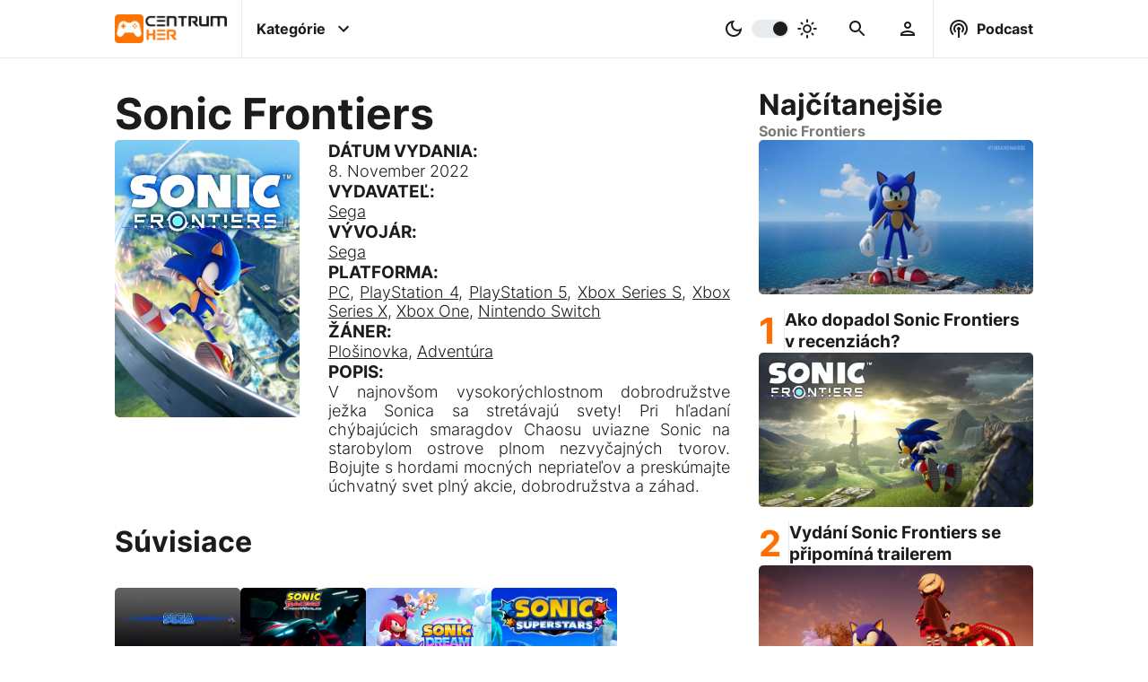

--- FILE ---
content_type: text/html; charset=UTF-8
request_url: https://www.centrumher.eu/tag/sonic-frontiers
body_size: 10822
content:


<!-- TAG/GAME PAGE -->
<!DOCTYPE html>
<html lang="sk">
    <head>
    <meta charset="utf-8">
    <title>Všetko o hre Sonic Frontiers | CentrumHer</title>
    <meta name="viewport" content="width=device-width, initial-scale=1.0">
    <meta name="robots" content="max-image-preview:large">

    <!-- Google tag (gtag.js) -->
<script async src="https://www.googletagmanager.com/gtag/js?id=G-YBQDZ9QYWV"></script>
<script>
  window.dataLayer = window.dataLayer || [];
  function gtag(){dataLayer.push(arguments);}
  gtag('js', new Date());

  gtag('config', 'G-YBQDZ9QYWV');
</script>
    <!-- Google Ad script -->
<script async src="https://pagead2.googlesyndication.com/pagead/js/adsbygoogle.js?client=ca-pub-9012049601750234"
     crossorigin="anonymous"></script>
    <!--  Essential META Tags -->
    <meta name="og:type" content="article">
    <meta name="og:locale" content="sk_SK">
    <meta name="og:site_name" content="CentrumHer">
    <meta name="og:url" content="https://www.centrumher.eu/tag/sonic-frontiers">
    <meta name="og:title" content="Všetko o hre Sonic Frontiers | CentrumHer">
    <meta name="og:description" content="Sonic Frontiers - Plo&scaron;inovka, Advent&uacute;ra od &scaron;t&uacute;dia Sega na platformy PC, PlayStation 4, PlayStation 5, Xbox Series S, Xbox Series X, Xbox One, Nintendo Switch">
    <meta name="description" content="Sonic Frontiers - Plo&scaron;inovka, Advent&uacute;ra od &scaron;t&uacute;dia Sega na platformy PC, PlayStation 4, PlayStation 5, Xbox Series S, Xbox Series X, Xbox One, Nintendo Switch">
    <meta name="og:image" content="https://www.centrumher.eu/uploads/2022/november/original/Sonic-Frontiers-Boxart.webp">
    <meta name="og:image:url" content="https://www.centrumher.eu/uploads/2022/november/original/Sonic-Frontiers-Boxart.webp">
    <meta name="og:image:type" content="image/webp">
    <meta name="og:image:width" content="1440">
    <meta name="og:image:height" content="2160">
    <meta name="og:image:alt" content="Sonic Frontiers Boxart">

    <!-- Kánonická adresa tagu-->
    <link rel="canonical" href="https://www.centrumher.eu/tag/sonic-frontiers">

    <!-- Twitter Card -->
    <meta name="twitter:card" content="summary_large_image">
    <meta name="twitter:creator" content="CentrumHer">
    <meta name="twitter:title" content="Všetko o hre Sonic Frontiers | CentrumHer">
    <meta name="twitter:description" content="Sonic Frontiers - Plo&scaron;inovka, Advent&uacute;ra od &scaron;t&uacute;dia Sega na platformy PC, PlayStation 4, PlayStation 5, Xbox Series S, Xbox Series X, Xbox One, Nintendo Switch">
    <meta name="twitter:image" content="https://www.centrumher.eu/uploads/2022/november/original/Sonic-Frontiers-Boxart.webp">
    <meta name="twitter:image:alt" content="Sonic Frontiers Boxart">

    <!-- Schema.org rich snippets -->
        <script type="application/ld+json"> 
    {
        "@context": "https://schema.org",
        "@graph": [
            {
                "@type": ["Game", "VideoGame"],
                "mainEntityOfPage": {
                    "@type": "WebPage",
                    "@id": "https://www.centrumher.eu/tag/sonic-frontiers"
                },
                "name": "Sonic Frontiers",
                "url": "https://www.centrumher.eu/tag/sonic-frontiers",
                "description": "Sonic Frontiers - Plo&amp;scaron;inovka, Advent&amp;uacute;ra od &amp;scaron;t&amp;uacute;dia Sega na platformy PC, PlayStation 4, PlayStation 5, Xbox Series S, Xbox Series X, Xbox One, Nintendo Switch",
                "image": "https://www.centrumher.eu/uploads/2022/november/original/Sonic-Frontiers-Boxart.webp",
                "creator": [{
            "@type": "Organization",
            "name": "Sega",
            "url": "https://www.centrumher.eu/tag/sega"
}],
                "publisher": [{
            "@type": "Organization",
            "name": "Sega",
            "url": "https://www.centrumher.eu/tag/sega"
}],
                "gamePlatform": [{
            "@type": "Thing",
            "name": "PC",
            "url": "https://www.centrumher.eu/tag/pc"
}, 
{
            "@type": "Thing",
            "name": "PlayStation 4",
            "url": "https://www.centrumher.eu/tag/playstation-4"
}, 
{
            "@type": "Thing",
            "name": "PlayStation 5",
            "url": "https://www.centrumher.eu/tag/playstation-5"
}, 
{
            "@type": "Thing",
            "name": "Xbox Series S",
            "url": "https://www.centrumher.eu/tag/xbox-series-s"
}, 
{
            "@type": "Thing",
            "name": "Xbox Series X",
            "url": "https://www.centrumher.eu/tag/xbox-series-x"
}, 
{
            "@type": "Thing",
            "name": "Xbox One",
            "url": "https://www.centrumher.eu/tag/xbox-one"
}, 
{
            "@type": "Thing",
            "name": "Nintendo Switch",
            "url": "https://www.centrumher.eu/tag/nintendo-switch"
}],
                "genre": ["Plošinovka", "Adventúra"]
            },
            {
                "@type": "WebSite",
                "@id": "https://www.centrumher.eu/#website",
                "url": "https://www.centrumher.eu",
                "email": "redakce@centrumher.eu",
                "name": "CentrumHer",
                "description": "Nezávislý herný magazín plný noviniek zo sveta PC, Playstation, Xbox a Nintendo hier",
                "publisher": {
                    "@type": "Organization",
                    "name": "CentrumHer",
                    "logo": {
                        "@type": "ImageObject",
                        "url": "https://www.centrumher.eu/uploads/2022/october/original/CentrumHer-CH-logo.webp"
                    }
                },
                "potentialAction": [
                    {
                        "@type": "SearchAction",
                        "target": {
                            "@type": "EntryPoint",
                            "urlTemplate": "https://www.centrumher.eu/search/{search_term_string}"
                        },
                        "query-input": "required name=search_term_string"
                    }
                ],
                "inLanguage": "sk-SK"
            },
            {
                "@type": "BreadcrumbList",
                "itemListElement": [
                    {
                        "@type": "ListItem",
                        "position": 1,
                        "name": "Domáca stránka",
                        "item": "https://www.centrumher.eu"
                    },
                    {
                        "@type": "ListItem",
                        "position": 2,
                        "name": "Všetko o hre Sonic Frontiers | CentrumHer",
                        "item": "https://www.centrumher.eu/tag/sonic-frontiers"
                    }
                ]
            }
        ]
    }
    </script>
    <!-- Favicons -->
    <link rel="apple-touch-icon" sizes="180x180" href="/cman/views/themes/CentrumHer/images/favicon/apple-touch-icon.png">
    <link rel="icon" type="image/png" sizes="32x32" href="/cman/views/themes/CentrumHer/images/favicon/favicon-32x32.png">
    <link rel="icon" type="image/png" sizes="16x16" href="/cman/views/themes/CentrumHer/images/favicon/favicon-16x16.png">
    <link rel="manifest" href="/cman/views/themes/CentrumHer/images/favicon/site.webmanifest">
    <link rel="mask-icon" href="/cman/views/themes/CentrumHer/images/favicon/safari-pinned-tab.svg" color="#5bbad5">
    <link rel="shortcut icon" href="/cman/views/themes/CentrumHer/images/favicon/favicon.ico">
    <meta name="msapplication-TileColor" content="#da532c">
    <meta name="msapplication-config" content="/cman/views/themes/CentrumHer/images/favicon/browserconfig.xml">
    <meta name="theme-color" content="#ffffff">

    <!-- Preload potrebnych obrazkov -->
    <link rel="preload" as="image" href="/cman/views/themes/CentrumHer/images/logo.webp">
    <link rel="preload" as="image" href="/cman/views/themes/CentrumHer/images/logo-dark.webp">
    <link rel="preload" as="image" href="/uploads/2022/november/original/Sonic-Frontiers-Boxart.webp">

    <!-- Preload JQuery -->
    <link rel="preload" as="script" href="/cman/views/themes/CentrumHer/js/jquery.js?v=1.3.5">

    <!-- Plugin heads -->
    <link href="/cman/plugins/category-navigation/frontend/style.css?v=1.3.5" type="text/css" rel="stylesheet" media="print" onload="this.media='all'">
<link href="/cman/plugins/comment-area/frontend/style.css?v=1.3.5" type="text/css" rel="stylesheet" media="print" onload="this.media='all'">
<link href="/cman/plugins/gallery/frontend/style.css?v=1.3.5" type="text/css" rel="stylesheet" media="print" onload="this.media='all'">
<link href="/cman/plugins/inline-article/frontend/style.css?v=1.3.5" type="text/css" rel="stylesheet" media="print" onload="this.media='all'">
<link href="/cman/plugins/inline-podcast-episode/frontend/style.css?v=1.3.5" type="text/css" rel="stylesheet" media="print" onload="this.media='all'">
<link href="/cman/plugins/most-visited/frontend/style.css?v=1.3.5" type="text/css" rel="stylesheet" media="print" onload="this.media='all'">
<link href="/cman/plugins/most-visited-tags/frontend/style.css?v=1.3.5" type="text/css" rel="stylesheet" media="print" onload="this.media='all'">
<link href="/cman/plugins/podcast-episode/frontend/style.css?v=1.3.5" type="text/css" rel="stylesheet" media="print" onload="this.media='all'">
<link href="/cman/plugins/questionnaire/frontend/style.css?v=1.3.5" type="text/css" rel="stylesheet" media="print" onload="this.media='all'">
<link href="/cman/plugins/related-articles/frontend/style.css?v=1.3.5" type="text/css" rel="stylesheet" media="print" onload="this.media='all'">
<link href="/cman/plugins/release-calendar/frontend/style.css?v=1.3.5" type="text/css" rel="stylesheet" media="print" onload="this.media='all'">
<link href="/cman/plugins/release-calendar-page/frontend/style.css?v=1.3.5" type="text/css" rel="stylesheet" media="print" onload="this.media='all'">

    <!-- Linkovanie CSS -->
    <link href="/cman/views/themes/CentrumHer/css/style.css?v=1.3.5" type="text/css" rel="stylesheet">
    <link href="/cman/views/themes/CentrumHer/google-search.xml" type="application/opensearchdescription+xml" rel="search">
</head>    <body>
        <header class="desktop-header">
    <nav>
        <!-- page logo -->
        <a class="logo" href="/">
            <img class="dark" src="/cman/views/themes/CentrumHer/images/logo.webp" width="274" height="70" alt="CentrumHer logo - tmavé">
            <img class="light" src="/cman/views/themes/CentrumHer/images/logo-dark.webp" width="274" height="70" alt="CentrumHer logo - svetlé">
        </a>


        <div class="center">
            <!-- container for menu -->
            <label id="categories" class="has-infobox">
                <input type="checkbox">
                <p>Kategórie</p>
                <svg class="icon right" xmlns="http://www.w3.org/2000/svg" height="48px" viewBox="0 0 24 24" width="48px" fill="#000000"><path d="M24 24H0V0h24v24z" fill="none" opacity=".87"/><path d="M16.59 8.59L12 13.17 7.41 8.59 6 10l6 6 6-6-1.41-1.41z"/></svg>
            </label>



            <!-- dark/light color switcher -->
            <label id="color-switch">
                <input type="checkbox" id="slider">
                <svg class="icon left" xmlns="http://www.w3.org/2000/svg" enable-background="new 0 0 24 24" height="24px" viewBox="0 0 24 24" width="24px" fill="#000000"><rect fill="none" height="24" width="24"/><path d="M9.37,5.51C9.19,6.15,9.1,6.82,9.1,7.5c0,4.08,3.32,7.4,7.4,7.4c0.68,0,1.35-0.09,1.99-0.27C17.45,17.19,14.93,19,12,19 c-3.86,0-7-3.14-7-7C5,9.07,6.81,6.55,9.37,5.51z M12,3c-4.97,0-9,4.03-9,9s4.03,9,9,9s9-4.03,9-9c0-0.46-0.04-0.92-0.1-1.36 c-0.98,1.37-2.58,2.26-4.4,2.26c-2.98,0-5.4-2.42-5.4-5.4c0-1.81,0.89-3.42,2.26-4.4C12.92,3.04,12.46,3,12,3L12,3z"/></svg>
                <span class="slider round"></span>
                <svg class="icon right" xmlns="http://www.w3.org/2000/svg" enable-background="new 0 0 20 20" height="48px" viewBox="0 0 20 20" width="48px" fill="#000000"><rect fill="none" height="20" width="20"/><path d="M10,7.5c1.38,0,2.5,1.12,2.5,2.5s-1.12,2.5-2.5,2.5S7.5,11.38,7.5,10S8.62,7.5,10,7.5z M10,6c-2.21,0-4,1.79-4,4s1.79,4,4,4 s4-1.79,4-4S12.21,6,10,6L10,6z M3.75,10.75c0.41,0,0.75-0.34,0.75-0.75c0-0.41-0.34-0.75-0.75-0.75h-2C1.34,9.25,1,9.59,1,10 s0.34,0.75,0.75,0.75H3.75z M18.25,10.75c0.41,0,0.75-0.34,0.75-0.75c0-0.41-0.34-0.75-0.75-0.75h-2c-0.41,0-0.75,0.34-0.75,0.75 s0.34,0.75,0.75,0.75H18.25z M9.25,3.75C9.25,4.16,9.59,4.5,10,4.5c0.41,0,0.75-0.34,0.75-0.75v-2C10.75,1.34,10.41,1,10,1 S9.25,1.34,9.25,1.75V3.75z M13.89,5.05c-0.29,0.29-0.29,0.77,0,1.06s0.77,0.29,1.06,0l1.06-1.06c0.29-0.29,0.29-0.77,0-1.06 c-0.29-0.29-0.77-0.29-1.06,0L13.89,5.05z M3.99,14.95c-0.29,0.29-0.29,0.77,0,1.06s0.77,0.29,1.06,0l1.06-1.06 c0.29-0.29,0.29-0.77,0-1.06c-0.29-0.29-0.77-0.29-1.06,0L3.99,14.95z M5.05,6.11c0.29,0.29,0.77,0.29,1.06,0s0.29-0.77,0-1.06 L5.05,3.99c-0.29-0.29-0.77-0.29-1.06,0s-0.29,0.77,0,1.06L5.05,6.11z M14.95,16.01c0.29,0.29,0.77,0.29,1.06,0s0.29-0.77,0-1.06 l-1.06-1.06c-0.29-0.29-0.77-0.29-1.06,0c-0.29,0.29-0.29,0.77,0,1.06L14.95,16.01z M9.25,18.25C9.25,18.66,9.59,19,10,19 c0.41,0,0.75-0.34,0.75-0.75v-2c0-0.41-0.34-0.75-0.75-0.75s-0.75,0.34-0.75,0.75V18.25z"/></svg>
            </label>
            


            <!-- search bar -->
            <label id="search" class="desktop has-infobox">
                <input type="checkbox">
                <svg class="icon margin" xmlns="http://www.w3.org/2000/svg" height="48px" viewBox="0 0 24 24" width="48px" fill="#000000"><path d="M0 0h24v24H0V0z" fill="none"/><path d="M15.5 14h-.79l-.28-.27C15.41 12.59 16 11.11 16 9.5 16 5.91 13.09 3 9.5 3S3 5.91 3 9.5 5.91 16 9.5 16c1.61 0 3.09-.59 4.23-1.57l.27.28v.79l5 4.99L20.49 19l-4.99-5zm-6 0C7.01 14 5 11.99 5 9.5S7.01 5 9.5 5 14 7.01 14 9.5 11.99 14 9.5 14z"/></svg>
            </label>

            <!-- user area -->
            <label id="user" class="desktop has-infobox">
                <input type="checkbox">
                <svg class="icon margin"  xmlns="http://www.w3.org/2000/svg" height="24px" viewBox="0 0 24 24" width="24px" fill="#000000"><path d="M0 0h24v24H0V0z" fill="none"/><path d="M12 6c1.1 0 2 .9 2 2s-.9 2-2 2-2-.9-2-2 .9-2 2-2m0 10c2.7 0 5.8 1.29 6 2H6c.23-.72 3.31-2 6-2m0-12C9.79 4 8 5.79 8 8s1.79 4 4 4 4-1.79 4-4-1.79-4-4-4zm0 10c-2.67 0-8 1.34-8 4v2h16v-2c0-2.66-5.33-4-8-4z"/></svg>
            </label>
        </div>


        <!-- podcast -->
        <label id="podcast" class="desktop has-infobox">
            <input type="checkbox">
            <svg class="icon left" xmlns="http://www.w3.org/2000/svg" enable-background="new 0 0 24 24" height="48px" viewBox="0 0 24 24" width="48px" fill="#000000"><g><path d="M0,0h24v24H0V0z" fill="none"/></g><g><path d="M14,12c0,0.74-0.4,1.38-1,1.72V22h-2v-8.28c-0.6-0.35-1-0.98-1-1.72c0-1.1,0.9-2,2-2S14,10.9,14,12z M12,6 c-3.31,0-6,2.69-6,6c0,1.74,0.75,3.31,1.94,4.4l1.42-1.42C8.53,14.25,8,13.19,8,12c0-2.21,1.79-4,4-4s4,1.79,4,4 c0,1.19-0.53,2.25-1.36,2.98l1.42,1.42C17.25,15.31,18,13.74,18,12C18,8.69,15.31,6,12,6z M12,2C6.48,2,2,6.48,2,12 c0,2.85,1.2,5.41,3.11,7.24l1.42-1.42C4.98,16.36,4,14.29,4,12c0-4.41,3.59-8,8-8s8,3.59,8,8c0,2.29-0.98,4.36-2.53,5.82l1.42,1.42 C20.8,17.41,22,14.85,22,12C22,6.48,17.52,2,12,2z"/></g></svg>
            <p>Podcast</p>
        </label>
    </nav>

    <div class="categories-info infobox not-displayed">
        
    <div class="category-navigation">
        <h3>Kategórie</h3>
        <div class="categories-container">
            <div class="blocks scroll">

                
                    <div class="block scroll-item" style="background: radial-gradient(at bottom left, #FF6F00 35%,  #FFB500 100%);">
                        <a href='/category/cestiny'>
                            <h2>
                                Češtiny                            </h2>
                        </a>
                    </div>
                
                    <div class="block scroll-item" style="background: radial-gradient(at bottom left, #FF6F00 35%,  #FFB500 100%);">
                        <a href='/category/face2face'>
                            <h2>
                                Face2Face                            </h2>
                        </a>
                    </div>
                
                    <div class="block scroll-item" style="background: radial-gradient(at bottom left, #ff6f00 35%,  #ffb500 100%);">
                        <a href='/category/filmy-a-serialy'>
                            <h2>
                                Filmy a Seriály                            </h2>
                        </a>
                    </div>
                
                    <div class="block scroll-item" style="background: radial-gradient(at bottom left, #FF6F00 35%,  #FFB500 100%);">
                        <a href='/category/hardware'>
                            <h2>
                                Hardware                            </h2>
                        </a>
                    </div>
                
                    <div class="block scroll-item" style="background: radial-gradient(at bottom left, #FF6F00 35%,  #FFB500 100%);">
                        <a href='/category/recenzie'>
                            <h2>
                                Recenzie                            </h2>
                        </a>
                    </div>
                
                    <div class="block scroll-item" style="background: radial-gradient(at bottom left, #FF6F00 35%,  #FFB500 100%);">
                        <a href='/category/spravodajstvo'>
                            <h2>
                                Spravodajstvo                            </h2>
                        </a>
                    </div>
                
                    <div class="block scroll-item" style="background: radial-gradient(at bottom left, #FF6F00 35%,  #FFB500 100%);">
                        <a href='/category/temy'>
                            <h2>
                                Témy                            </h2>
                        </a>
                    </div>
                
                    <div class="block scroll-item" style="background: radial-gradient(at bottom left, #FF6F00 35%,  #FFB500 100%);">
                        <a href='/category/zberatelske'>
                            <h2>
                                Zberateľské                            </h2>
                        </a>
                    </div>
                
            </div>
            <svg class="desktop arrow arrow-left" xmlns="http://www.w3.org/2000/svg" width="24" height="24" viewBox="0 0 24 24"><path d="M12 0c-6.627 0-12 5.373-12 12s5.373 12 12 12 12-5.373 12-12-5.373-12-12-12zm-1.218 19l-1.782-1.75 5.25-5.25-5.25-5.25 1.782-1.75 6.968 7-6.968 7z"/></svg>
            <svg class="desktop arrow arrow-right" xmlns="http://www.w3.org/2000/svg" width="24" height="24" viewBox="0 0 24 24"><path d="M12 0c-6.627 0-12 5.373-12 12s5.373 12 12 12 12-5.373 12-12-5.373-12-12-12zm-1.218 19l-1.782-1.75 5.25-5.25-5.25-5.25 1.782-1.75 6.968 7-6.968 7z"/></svg>
        </div>

        <h3>Platformy</h3>
        <div class="categories-container">
            <div class="blocks scroll">

                
                    <div class="block scroll-item" style="background: radial-gradient(at bottom left, #006fcd 35%,  #006fcd 100%);">
                        <a href='/category/playstation'>
                            <h2>
                                PlayStation                            </h2>
                        </a>
                    </div>
                
                    <div class="block scroll-item" style="background: radial-gradient(at bottom left, #107c11 35%,  #107c11 100%);">
                        <a href='/category/xbox'>
                            <h2>
                                Xbox                            </h2>
                        </a>
                    </div>
                
                    <div class="block scroll-item" style="background: radial-gradient(at bottom left, #e70009 35%,  #e70009 100%);">
                        <a href='/category/nintendo'>
                            <h2>
                                Nintendo                            </h2>
                        </a>
                    </div>
                
                    <div class="block scroll-item" style="background: radial-gradient(at bottom left, #ff6f00 35%,  #ffb500 100%);">
                        <a href='/category/pc'>
                            <h2>
                                PC                            </h2>
                        </a>
                    </div>
                
                    <div class="block scroll-item" style="background: radial-gradient(at bottom left, #ff6f00 35%,  #ffb500 100%);">
                        <a href='/category/vr'>
                            <h2>
                                VR                            </h2>
                        </a>
                    </div>
                
                    <div class="block scroll-item" style="background: radial-gradient(at bottom left, #ff6f00 35%,  #ffb500 100%);">
                        <a href='/category/mobil'>
                            <h2>
                                Mobil                            </h2>
                        </a>
                    </div>
                
            </div>
            <svg class="desktop arrow arrow-left" xmlns="http://www.w3.org/2000/svg" width="24" height="24" viewBox="0 0 24 24"><path d="M12 0c-6.627 0-12 5.373-12 12s5.373 12 12 12 12-5.373 12-12-5.373-12-12-12zm-1.218 19l-1.782-1.75 5.25-5.25-5.25-5.25 1.782-1.75 6.968 7-6.968 7z"/></svg>
            <svg class="desktop arrow arrow-right" xmlns="http://www.w3.org/2000/svg" width="24" height="24" viewBox="0 0 24 24"><path d="M12 0c-6.627 0-12 5.373-12 12s5.373 12 12 12 12-5.373 12-12-5.373-12-12-12zm-1.218 19l-1.782-1.75 5.25-5.25-5.25-5.25 1.782-1.75 6.968 7-6.968 7z"/></svg>
        </div>

        <h3>Žánre</h3>
        <div class="categories-container">
        <a href='/tag/adventura'>Adventúra</a> | <a href='/tag/akcna'>Akčná</a> | <a href='/tag/arkada'>Arkáda</a> | <a href='/tag/battle-royale'>Battle royale</a> | <a href='/tag/bojovka'>Bojovka</a> | <a href='/tag/budovanie-zakladne'>Budovanie základne</a> | <a href='/tag/cyberpunk'>Cyberpunk</a> | <a href='/tag/endless-runner'>Endless runner</a> | <a href='/tag/fantasy'>Fantasy</a> | <a href='/tag/fps'>FPS</a> | <a href='/tag/free-to-play'>Free to Play</a> | <a href='/tag/horor'>Horor</a> | <a href='/tag/interaktivny-pribeh'>Interaktívny príbeh</a> | <a href='/tag/kartove-suboje'>Kartové súboje</a> | <a href='/tag/kooperativna'>Kooperatívna</a> | <a href='/tag/logicka'>Logická</a> | <a href='/tag/metroidvania'>Metroidvania</a> | <a href='/tag/mmorpg'>MMORPG</a> | <a href='/tag/multiplayer'>Multiplayer</a> | <a href='/tag/oddychovka'>Oddychovka</a> | <a href='/tag/open-world'>Open World</a> | <a href='/tag/plosinovka'>Plošinovka</a> | <a href='/tag/post-apokalypticke'>Post-apokalyptické</a> | <a href='/tag/psychologicke'>Psychologické</a> | <a href='/tag/puzzle'>Puzzle</a> | <a href='/tag/rally'>Rally</a> | <a href='/tag/roguelike'>Roguelike</a> | <a href='/tag/rpg'>RPG</a> | <a href='/tag/sci-fi'>Sci-Fi</a> | <a href='/tag/simulator'>Simulátor</a> | <a href='/tag/singleplayer'>Singleplayer</a> | <a href='/tag/soulslike'>Soulslike</a> | <a href='/tag/stealth'>Stealth</a> | <a href='/tag/strategia'>Stratégia</a> | <a href='/tag/stredovek'>Stredovek</a> | <a href='/tag/survival'>Survival</a> | <a href='/tag/sport'>Šport</a> | <a href='/tag/tps'>TPS</a> | <a href='/tag/vesmirne'>Vesmírne</a> | <a href='/tag/vojnova'>Vojnová</a> | <a href='/tag/walking-simulator'>Walking Simulator</a> | <a href='/tag/zavody'>Závody</a> | <a href='/tag/zombie'>Zombie</a>        </div>
    </div>

    </div>

    <div class="search-info infobox not-displayed">
            <div class="search-container">
        <div class="search-form">
            <a href="#" id="searchLink">
                <svg class="icon" xmlns="http://www.w3.org/2000/svg" height="48px" viewBox="0 0 24 24" width="48px" fill="#000000"><path d="M0 0h24v24H0V0z" fill="none"/><path d="M15.5 14h-.79l-.28-.27C15.41 12.59 16 11.11 16 9.5 16 5.91 13.09 3 9.5 3S3 5.91 3 9.5 5.91 16 9.5 16c1.61 0 3.09-.59 4.23-1.57l.27.28v.79l5 4.99L20.49 19l-4.99-5zm-6 0C7.01 14 5 11.99 5 9.5S7.01 5 9.5 5 14 7.01 14 9.5 11.99 14 9.5 14z"/></svg>
            </a>
            <input id="searchInput" type="text" placeholder="Vyhľadávanie...">
        </div>

        <div class="search-results not-displayed">
            
        </div>

        <div class="search-recommendations">
                    </div>

        <div class="loading-container">
            <div class="loading"></div>
        </div>
    </div>

    </div>

    <div class="user-info infobox not-displayed">
        <div class="login-aside">
    <h3>Prihlásenie</h3>
    <form method="post" action="/user/login-attempt" autocomplete="off" id="loginForm">
        <div class="container">
            <label> 
                <p>Prihlasovacie meno / E-mail:</p>
                <input name="userName" type="text" placeholder="Prihlasovacie meno / E-mail" required>
            </label>

            <label> 
                <p>Heslo:</p>
                <input name="userPassword" type="password" placeholder="Heslo" required>
            </label>
        </div>

        <label class="inline"> 
            <p>Pamätať si prihlásenie:</p>
            <input name="rememberMe" type="checkbox">
        </label>

        <div class="container buttons">
            <a href="/user/lost-password">Zabudnuté heslo</a>
            <a href="/user/registration">Registrácia</a>
            <input class="login-button button" type="submit" value="Prihlásiť">
        </div>
    </form>
</div>    </div>

    <div class="podcast-info infobox not-displayed">
        
    <div class="podcast-episode-container" data-pluginloadingmethod="lazyload" data-plugin-name="podcast-episode"
                data-last="1" data-podcast-id="-1">
                    <h3>Posledná epizóda</h3>
                
        <div class="podcast-episode loading" id="podcast-">
            <div class="logo"> </div>
            <div class="info">
                <h4 clas="title"> </h4>
                <p class="perd"></p>
                <div class="content"></div>
                <div>
                    <div class="links"></div>  
                </div>
            </div>
        </div>
    </div>

    </div>

    <div class="best-info infobox not-displayed">
        
    <div class="most-visited-tags-container in-row" data-pluginloadingmethod="lazyload" data-plugin-name="most-visited-tags"
                data-classes="in-row" data-count="10" data-tag-types-string="GAME"
                data-time-limit="1" data-days="7" data-title="Najpopulárnejšie hry">
        <h3>Najpopulárnejšie hry</h3>
        <div class="tags-container">
            <div class="tags scroll">

                            <div class="tag loading scroll-item">
                    <a class="image" href="">
                    
                    </a>
                    <h2>
                        <a href="#"><span></span></a>
                    </h2>
                </div>
                            <div class="tag loading scroll-item">
                    <a class="image" href="">
                    
                    </a>
                    <h2>
                        <a href="#"><span></span></a>
                    </h2>
                </div>
                            <div class="tag loading scroll-item">
                    <a class="image" href="">
                    
                    </a>
                    <h2>
                        <a href="#"><span></span></a>
                    </h2>
                </div>
                            <div class="tag loading scroll-item">
                    <a class="image" href="">
                    
                    </a>
                    <h2>
                        <a href="#"><span></span></a>
                    </h2>
                </div>
                            <div class="tag loading scroll-item">
                    <a class="image" href="">
                    
                    </a>
                    <h2>
                        <a href="#"><span></span></a>
                    </h2>
                </div>
                            <div class="tag loading scroll-item">
                    <a class="image" href="">
                    
                    </a>
                    <h2>
                        <a href="#"><span></span></a>
                    </h2>
                </div>
                            <div class="tag loading scroll-item">
                    <a class="image" href="">
                    
                    </a>
                    <h2>
                        <a href="#"><span></span></a>
                    </h2>
                </div>
                            <div class="tag loading scroll-item">
                    <a class="image" href="">
                    
                    </a>
                    <h2>
                        <a href="#"><span></span></a>
                    </h2>
                </div>
                            <div class="tag loading scroll-item">
                    <a class="image" href="">
                    
                    </a>
                    <h2>
                        <a href="#"><span></span></a>
                    </h2>
                </div>
                            <div class="tag loading scroll-item">
                    <a class="image" href="">
                    
                    </a>
                    <h2>
                        <a href="#"><span></span></a>
                    </h2>
                </div>
            
            </div>
            <svg class="desktop arrow arrow-left" xmlns="http://www.w3.org/2000/svg" width="24" height="24" viewBox="0 0 24 24"><path d="M12 0c-6.627 0-12 5.373-12 12s5.373 12 12 12 12-5.373 12-12-5.373-12-12-12zm-1.218 19l-1.782-1.75 5.25-5.25-5.25-5.25 1.782-1.75 6.968 7-6.968 7z"/></svg>
            <svg class="desktop arrow arrow-right" xmlns="http://www.w3.org/2000/svg" width="24" height="24" viewBox="0 0 24 24"><path d="M12 0c-6.627 0-12 5.373-12 12s5.373 12 12 12 12-5.373 12-12-5.373-12-12-12zm-1.218 19l-1.782-1.75 5.25-5.25-5.25-5.25 1.782-1.75 6.968 7-6.968 7z"/></svg>
        </div>
    </div>


    <div class="most-visited-articles-container " data-pluginloadingmethod="lazyload" data-plugin-name="most-visited"
                data-classes="" data-count="10" data-time-limit="" data-days=""
                data-tag-id="1456" data-category-id="" data-title="Najčítanejšie" data-secondary-title="Sonic Frontiers">
        <div class="title">
            <h3>Najčítanejšie</h3>
            <span>Sonic Frontiers</span>
        </div>
        <div class="articles-container">
            <div class="articles scroll">

            
                <div class="article loading scroll-item">
                    <a class="image" href="#">
                    
                    </a>
                    <h2>
                        <a href="#"><span></span></a>
                    </h2>
                </div>
            
                <div class="article loading scroll-item">
                    <a class="image" href="#">
                    
                    </a>
                    <h2>
                        <a href="#"><span></span></a>
                    </h2>
                </div>
            
                <div class="article loading scroll-item">
                    <a class="image" href="#">
                    
                    </a>
                    <h2>
                        <a href="#"><span></span></a>
                    </h2>
                </div>
            
                <div class="article loading scroll-item">
                    <a class="image" href="#">
                    
                    </a>
                    <h2>
                        <a href="#"><span></span></a>
                    </h2>
                </div>
            
                <div class="article loading scroll-item">
                    <a class="image" href="#">
                    
                    </a>
                    <h2>
                        <a href="#"><span></span></a>
                    </h2>
                </div>
            
                <div class="article loading scroll-item">
                    <a class="image" href="#">
                    
                    </a>
                    <h2>
                        <a href="#"><span></span></a>
                    </h2>
                </div>
            
                <div class="article loading scroll-item">
                    <a class="image" href="#">
                    
                    </a>
                    <h2>
                        <a href="#"><span></span></a>
                    </h2>
                </div>
            
                <div class="article loading scroll-item">
                    <a class="image" href="#">
                    
                    </a>
                    <h2>
                        <a href="#"><span></span></a>
                    </h2>
                </div>
            
                <div class="article loading scroll-item">
                    <a class="image" href="#">
                    
                    </a>
                    <h2>
                        <a href="#"><span></span></a>
                    </h2>
                </div>
            
                <div class="article loading scroll-item">
                    <a class="image" href="#">
                    
                    </a>
                    <h2>
                        <a href="#"><span></span></a>
                    </h2>
                </div>
            
            </div>
            <svg class="desktop arrow arrow-left" xmlns="http://www.w3.org/2000/svg" width="24" height="24" viewBox="0 0 24 24"><path d="M12 0c-6.627 0-12 5.373-12 12s5.373 12 12 12 12-5.373 12-12-5.373-12-12-12zm-1.218 19l-1.782-1.75 5.25-5.25-5.25-5.25 1.782-1.75 6.968 7-6.968 7z"/></svg>
            <svg class="desktop arrow arrow-right" xmlns="http://www.w3.org/2000/svg" width="24" height="24" viewBox="0 0 24 24"><path d="M12 0c-6.627 0-12 5.373-12 12s5.373 12 12 12 12-5.373 12-12-5.373-12-12-12zm-1.218 19l-1.782-1.75 5.25-5.25-5.25-5.25 1.782-1.75 6.968 7-6.968 7z"/></svg>
        </div>
    </div>

    </div>
</header>


<header class="mobile">
    <nav class="mobile">
        <label id="home">
            <input type="checkbox">
            <svg class="icon" xmlns="http://www.w3.org/2000/svg" height="48px" viewBox="0 0 24 24" width="48px" fill="#000000"><path d="M0 0h24v24H0V0z" fill="none"/><path d="M12 5.69l5 4.5V18h-2v-6H9v6H7v-7.81l5-4.5M12 3L2 12h3v8h6v-6h2v6h6v-8h3L12 3z"/></svg>
            <p>Domov</p>
        </label>

        <label id="user" class="has-infobox">
            <input type="checkbox">
            <svg class="icon" xmlns="http://www.w3.org/2000/svg" height="24px" viewBox="0 0 24 24" width="24px" fill="#000000"><path d="M0 0h24v24H0V0z" fill="none"/><path d="M12 6c1.1 0 2 .9 2 2s-.9 2-2 2-2-.9-2-2 .9-2 2-2m0 10c2.7 0 5.8 1.29 6 2H6c.23-.72 3.31-2 6-2m0-12C9.79 4 8 5.79 8 8s1.79 4 4 4 4-1.79 4-4-1.79-4-4-4zm0 10c-2.67 0-8 1.34-8 4v2h16v-2c0-2.66-5.33-4-8-4z"/></svg>
            <p>Profil</p>
        </label>

        <label id="best" class="has-infobox">
            <input type="checkbox">
            <svg class="icon" xmlns="http://www.w3.org/2000/svg" height="48px" viewBox="0 0 24 24" width="48px" fill="#000000"><path d="M0 0h24v24H0V0z" fill="none"/><path d="M16 6l2.29 2.29-4.88 4.88-4-4L2 16.59 3.41 18l6-6 4 4 6.3-6.29L22 12V6h-6z"/></svg>
            <p>Naj</p>
        </label>

        <label id="search" class="has-infobox">
            <input type="checkbox">
            <svg class="icon" xmlns="http://www.w3.org/2000/svg" height="48px" viewBox="0 0 24 24" width="48px" fill="#000000"><path d="M0 0h24v24H0V0z" fill="none"/><path d="M15.5 14h-.79l-.28-.27C15.41 12.59 16 11.11 16 9.5 16 5.91 13.09 3 9.5 3S3 5.91 3 9.5 5.91 16 9.5 16c1.61 0 3.09-.59 4.23-1.57l.27.28v.79l5 4.99L20.49 19l-4.99-5zm-6 0C7.01 14 5 11.99 5 9.5S7.01 5 9.5 5 14 7.01 14 9.5 11.99 14 9.5 14z"/></svg>   
            <p>Hľadať</p>
        </label>

        <label id="podcast" class="has-infobox">
            <input type="checkbox">
            <svg class="icon" xmlns="http://www.w3.org/2000/svg" enable-background="new 0 0 24 24" height="48px" viewBox="0 0 24 24" width="48px" fill="#000000"><g><path d="M0,0h24v24H0V0z" fill="none"/></g><g><path d="M14,12c0,0.74-0.4,1.38-1,1.72V22h-2v-8.28c-0.6-0.35-1-0.98-1-1.72c0-1.1,0.9-2,2-2S14,10.9,14,12z M12,6 c-3.31,0-6,2.69-6,6c0,1.74,0.75,3.31,1.94,4.4l1.42-1.42C8.53,14.25,8,13.19,8,12c0-2.21,1.79-4,4-4s4,1.79,4,4 c0,1.19-0.53,2.25-1.36,2.98l1.42,1.42C17.25,15.31,18,13.74,18,12C18,8.69,15.31,6,12,6z M12,2C6.48,2,2,6.48,2,12 c0,2.85,1.2,5.41,3.11,7.24l1.42-1.42C4.98,16.36,4,14.29,4,12c0-4.41,3.59-8,8-8s8,3.59,8,8c0,2.29-0.98,4.36-2.53,5.82l1.42,1.42 C20.8,17.41,22,14.85,22,12C22,6.48,17.52,2,12,2z"/></g></svg>
            <p>Podcast</p>
        </label>
    </nav>
</header>
            <section id="data-set" data-type="tag" data-id="1456" data-title="Sonic Frontiers">
                <style>
                    .tag-mobile-parallax-background {
                        background-image: url('/uploads/2022/november/thumbnail/Sonic-Frontiers-Boxart.webp');                    }
                </style>
                <div class="mobile tag-parallax-mobile-container">
                    <div class="mobile tag-mobile-parallax-background"></div>

                    <div class="tag-mobile-parallax-boxart-backdrop">
                        <img src="/uploads/2022/november/thumbnail/Sonic-Frontiers-Boxart.webp" 
                            data-src="/uploads/2022/november/original/Sonic-Frontiers-Boxart.webp" 
                            class="lazyload tag-mobile-parallax-boxart"
                            alt="Box-art pre hru s názvom Sonic Frontiers">
                    </div>

                    <h1 class="mobile tag-title-mobile">
                        <span>
                            Sonic Frontiers                        </span>
                    </h1>
                </div>
                
                <div class="column tag-page">

                    <div class="row tag-page tag-header">
                        <h1 class="desktop tag-title">Sonic Frontiers</h1>
                        
                        <!-- Tag info -->
                        <div class="tag-info">
                            <div class="image">
                                <div>
                                    <img src="/uploads/2022/november/thumbnail/Sonic-Frontiers-Boxart.webp" 
                                         data-src="/uploads/2022/november/original/Sonic-Frontiers-Boxart.webp" 
                                         class="lazyload"
                                         alt="Box-art pre hru s názvom Sonic Frontiers">
                                    <div class="buttons-container">
                                                                                                                    </div>
                                </div>
                            </div>
                            <div class="info">
                                <!-- Date label -->
                                                                    <div>
                                        <p class="title">Dátum vydania:</p>
                                                                                    <p>8. November 2022</p>
                                                                            </div>
                                
                                <!-- Publisher -->
                                                                    <div>
                                        <p class="title">Vydavateľ:</p>
                                        <p><a href='/tag/sega'>Sega</a></p>
                                    </div>
                                
                                <!-- Developer -->
                                                                    <div>
                                        <p class="title">Vývojár:</p>
                                        <p><a href='/tag/sega'>Sega</a></p>
                                    </div>
                                
                                <!-- Important person -->
                                
                                <!-- Platform -->
                                                                    <div>
                                        <p class="title">Platforma:</p>
                                        <p><a href='/tag/pc'>PC</a>, <a href='/tag/playstation-4'>PlayStation 4</a>, <a href='/tag/playstation-5'>PlayStation 5</a>, <a href='/tag/xbox-series-s'>Xbox Series S</a>, <a href='/tag/xbox-series-x'>Xbox Series X</a>, <a href='/tag/xbox-one'>Xbox One</a>, <a href='/tag/nintendo-switch'>Nintendo Switch</a></p>
                                    </div>
                                
                                <!-- Genre -->
                                                                    <div>
                                        <p class="title">Žáner:</p>
                                        <p><a href='/tag/plosinovka'>Plošinovka</a>, <a href='/tag/adventura'>Adventúra</a></p>
                                    </div>
                                
                                <!-- Note -->
                                                                    <div>
                                        <p class="title">Popis:</p>
                                        <div class="p-container">
                                            <p>V najnovšom vysokorýchlostnom dobrodružstve ježka Sonica sa stretávajú svety! Pri hľadaní chýbajúcich smaragdov Chaosu uviazne Sonic na starobylom ostrove plnom nezvyčajných tvorov. Bojujte s hordami mocných nepriateľov a preskúmajte úchvatný svet plný akcie, dobrodružstva a záhad.</p>                                        </div>
                                    </div>
                                                            </div>
                        </div>
                    </div>

                    <div class="row tag-page">
                        <!-- Review box -->
                        
                        <!-- Related tags -->
                        
            <div class="tags-carousel-container">
                                    <h2>Súvisiace</h2>
                                <div class="tags-container">
                    <div class="tags scroll">

                    
                        <a href="/tag/sega" class="scroll-item box-art">
                            <img src="/uploads/placeholder.webp"      
                                data-src="/uploads/2022/october/original/Sega-logo.webp"
                                class="lazyload blur-up"
                                width="1920"
                                height="1080"
                                alt="Sega logo">
                            <h4 class="title">Sega</h4>
                        </a>
                    
                        <a href="/tag/sonic-racing-crossworlds" class="scroll-item box-art">
                            <img src="/uploads/placeholder.webp"      
                                data-src="/uploads/2024/december/original/Sonic-Racing-Crossworlds.webp"
                                class="lazyload blur-up"
                                width="1920"
                                height="1080"
                                alt="Sonic Racing Crossworlds">
                            <h4 class="title">Sonic Racing: Crossworlds</h4>
                        </a>
                    
                        <a href="/tag/sonic-dream-team" class="scroll-item box-art">
                            <img src="/uploads/placeholder.webp"      
                                data-src="/uploads/2023/november/original/Sonic-Dream-Team-box-art.webp"
                                class="lazyload blur-up"
                                width="1920"
                                height="1080"
                                alt="Sonic Dream Team box art">
                            <h4 class="title">Sonic Dream Team</h4>
                        </a>
                    
                        <a href="/tag/sonic-superstars" class="scroll-item box-art">
                            <img src="/uploads/placeholder.webp"      
                                data-src="/uploads/2023/august/original/Sonic-Superstars-box-art.webp"
                                class="lazyload blur-up"
                                width="1920"
                                height="1080"
                                alt="Sonic Superstars box art">
                            <h4 class="title">Sonic Superstars</h4>
                        </a>
                    
                    </div>
                    <svg class="desktop arrow arrow-left" xmlns="http://www.w3.org/2000/svg" width="24" height="24" viewBox="0 0 24 24"><path d="M12 0c-6.627 0-12 5.373-12 12s5.373 12 12 12 12-5.373 12-12-5.373-12-12-12zm-1.218 19l-1.782-1.75 5.25-5.25-5.25-5.25 1.782-1.75 6.968 7-6.968 7z"/></svg>
                    <svg class="desktop arrow arrow-right" xmlns="http://www.w3.org/2000/svg" width="24" height="24" viewBox="0 0 24 24"><path d="M12 0c-6.627 0-12 5.373-12 12s5.373 12 12 12 12-5.373 12-12-5.373-12-12-12zm-1.218 19l-1.782-1.75 5.25-5.25-5.25-5.25 1.782-1.75 6.968 7-6.968 7z"/></svg>
                </div>
            </div>
                        </div>

                    <!-- Articles -->
                    <div class="row tag-page">
                        <div>
                                                            <div class="articles">
                                    <h2>Články</h2>
                                    
<div class="article normal">
    <a href="/sonic-frontiers-dostane-posledny-update-sledujte-trailer" class="image" title="Článok s názvom Sonic Frontiers dostane posledný update, sledujte trailer">
        <img src="/uploads/placeholder.webp"      
            data-srcset="/uploads/2023/august/medium/Sonic-Frontiers-The-Final-Horizon-Update.webp 900w, /uploads/2023/august/original/Sonic-Frontiers-The-Final-Horizon-Update.webp 1980w"
            data-sizes="auto"
            class="lazyload"
            width="2000"
            height="1500"
            alt="Titulný obrázok pre článok s nadpisom Sonic Frontiers dostane posledný update, sledujte trailer">
    </a>
    <div class="header">
                            <a href="/tag/sonic-frontiers" class="tag" title="Tag s názvom Sonic Frontiers">
                Sonic Frontiers            </a>
                <a href="/sonic-frontiers-dostane-posledny-update-sledujte-trailer" class="title" title="Článok s názvom Sonic Frontiers dostane posledný update, sledujte trailer">
            <h2>Sonic Frontiers dostane posledný update, sledujte trailer</h2>
        </a>
        <p class="perex desktop">
            Sega nazvala posledný update pre Sonic Frontiers celkom prozaicky - The Final Horizon.        </p>
        <p class="info desktop">
            Marek Jaroš | 23. August 2023        </p>
    </div>
</div>
<div class="article normal">
    <a href="/ako-dopadol-sonic-frontiers-v-recenziach" class="image" title="Článok s názvom Ako dopadol Sonic Frontiers v recenziách?">
        <img src="/uploads/placeholder.webp"      
            data-srcset="/uploads/2022/november/medium/Sonic-Frontiers-recenzie.webp 900w, /uploads/2022/november/original/Sonic-Frontiers-recenzie.webp 1980w"
            data-sizes="auto"
            class="lazyload"
            width="2000"
            height="1500"
            alt="Titulný obrázok pre článok s nadpisom Ako dopadol Sonic Frontiers v recenziách?">
    </a>
    <div class="header">
                            <a href="/tag/sonic-frontiers" class="tag" title="Tag s názvom Sonic Frontiers">
                Sonic Frontiers            </a>
                <a href="/ako-dopadol-sonic-frontiers-v-recenziach" class="title" title="Článok s názvom Ako dopadol Sonic Frontiers v recenziách?">
            <h2>Ako dopadol Sonic Frontiers v recenziách?</h2>
        </a>
        <p class="perex desktop">
            Dôvod v Sege na oslavu?        </p>
        <p class="info desktop">
            Lukáš Kanik | 07. November 2022        </p>
    </div>
</div>
<div class="article normal">
    <a href="/vydani-sonic-frontiers-se-pripomina-trailerem" class="image" title="Článok s názvom Vydání Sonic Frontiers se připomíná trailerem">
        <img src="/uploads/placeholder.webp"      
            data-srcset="/uploads/2022/november/medium/Sonic-Frontiers-Game-Wallpaper.webp 900w, /uploads/2022/november/original/Sonic-Frontiers-Game-Wallpaper.webp 1980w"
            data-sizes="auto"
            class="lazyload"
            width="2000"
            height="1500"
            alt="Titulný obrázok pre článok s nadpisom Vydání Sonic Frontiers se připomíná trailerem">
    </a>
    <div class="header">
                            <a href="/tag/sonic-frontiers" class="tag" title="Tag s názvom Sonic Frontiers">
                Sonic Frontiers            </a>
                <a href="/vydani-sonic-frontiers-se-pripomina-trailerem" class="title" title="Článok s názvom Vydání Sonic Frontiers se připomíná trailerem">
            <h2>Vydání Sonic Frontiers se připomíná trailerem</h2>
        </a>
        <p class="perex desktop">
            Hra vyjde 8.11.2022.        </p>
        <p class="info desktop">
            Lukáš Kanik | 04. November 2022        </p>
    </div>
</div>                                                                    </div>
                                                    </div>
                    </div>

                    <aside class="tag-page">
                        
    <div class="most-visited-articles-container " data-pluginloadingmethod="lazyload" data-plugin-name="most-visited"
                data-classes="" data-count="5" data-time-limit="" data-days=""
                data-tag-id="1456" data-category-id="" data-title="Najčítanejšie" data-secondary-title="Sonic Frontiers">
        <div class="title">
            <h3>Najčítanejšie</h3>
            <span>Sonic Frontiers</span>
        </div>
        <div class="articles-container">
            <div class="articles scroll">

            
                <div class="article loading scroll-item">
                    <a class="image" href="#">
                    
                    </a>
                    <h2>
                        <a href="#"><span></span></a>
                    </h2>
                </div>
            
                <div class="article loading scroll-item">
                    <a class="image" href="#">
                    
                    </a>
                    <h2>
                        <a href="#"><span></span></a>
                    </h2>
                </div>
            
                <div class="article loading scroll-item">
                    <a class="image" href="#">
                    
                    </a>
                    <h2>
                        <a href="#"><span></span></a>
                    </h2>
                </div>
            
                <div class="article loading scroll-item">
                    <a class="image" href="#">
                    
                    </a>
                    <h2>
                        <a href="#"><span></span></a>
                    </h2>
                </div>
            
                <div class="article loading scroll-item">
                    <a class="image" href="#">
                    
                    </a>
                    <h2>
                        <a href="#"><span></span></a>
                    </h2>
                </div>
            
            </div>
            <svg class="desktop arrow arrow-left" xmlns="http://www.w3.org/2000/svg" width="24" height="24" viewBox="0 0 24 24"><path d="M12 0c-6.627 0-12 5.373-12 12s5.373 12 12 12 12-5.373 12-12-5.373-12-12-12zm-1.218 19l-1.782-1.75 5.25-5.25-5.25-5.25 1.782-1.75 6.968 7-6.968 7z"/></svg>
            <svg class="desktop arrow arrow-right" xmlns="http://www.w3.org/2000/svg" width="24" height="24" viewBox="0 0 24 24"><path d="M12 0c-6.627 0-12 5.373-12 12s5.373 12 12 12 12-5.373 12-12-5.373-12-12-12zm-1.218 19l-1.782-1.75 5.25-5.25-5.25-5.25 1.782-1.75 6.968 7-6.968 7z"/></svg>
        </div>
    </div>

                    </aside>
                </div>

            </section>



        <!-- Footer -->
<footer data-version="1.3.5">
    <div class="links social-networks">
        <a href="https://www.facebook.com/centrumher.eu/" title="Facebook stránky CentrumHer">
            <svg class="icon facebook" xmlns="http://www.w3.org/2000/svg" width="24" height="24" viewBox="0 0 24 24"><path d="M9 8h-3v4h3v12h5v-12h3.642l.358-4h-4v-1.667c0-.955.192-1.333 1.115-1.333h2.885v-5h-3.808c-3.596 0-5.192 1.583-5.192 4.615v3.385z"/></svg>
        </a>
        <a href="https://www.instagram.com/centrumher/" title="Instagram stránky CentrumHer">
            <svg class="icon instagram" xmlns="http://www.w3.org/2000/svg" width="24" height="24" viewBox="0 0 24 24"><radialGradient id="instagram-gradient" r="150%" cx="30%" cy="107%"><stop stop-color="#fdf497" offset="0" /><stop stop-color="#fdf497" offset="0.05" /><stop stop-color="#fd5949" offset="0.45" /><stop stop-color="#d6249f" offset="0.6" /><stop stop-color="#285AEB" offset="0.9" /></radialGradient><path d="M12 2.163c3.204 0 3.584.012 4.85.07 3.252.148 4.771 1.691 4.919 4.919.058 1.265.069 1.645.069 4.849 0 3.205-.012 3.584-.069 4.849-.149 3.225-1.664 4.771-4.919 4.919-1.266.058-1.644.07-4.85.07-3.204 0-3.584-.012-4.849-.07-3.26-.149-4.771-1.699-4.919-4.92-.058-1.265-.07-1.644-.07-4.849 0-3.204.013-3.583.07-4.849.149-3.227 1.664-4.771 4.919-4.919 1.266-.057 1.645-.069 4.849-.069zm0-2.163c-3.259 0-3.667.014-4.947.072-4.358.2-6.78 2.618-6.98 6.98-.059 1.281-.073 1.689-.073 4.948 0 3.259.014 3.668.072 4.948.2 4.358 2.618 6.78 6.98 6.98 1.281.058 1.689.072 4.948.072 3.259 0 3.668-.014 4.948-.072 4.354-.2 6.782-2.618 6.979-6.98.059-1.28.073-1.689.073-4.948 0-3.259-.014-3.667-.072-4.947-.196-4.354-2.617-6.78-6.979-6.98-1.281-.059-1.69-.073-4.949-.073zm0 5.838c-3.403 0-6.162 2.759-6.162 6.162s2.759 6.163 6.162 6.163 6.162-2.759 6.162-6.163c0-3.403-2.759-6.162-6.162-6.162zm0 10.162c-2.209 0-4-1.79-4-4 0-2.209 1.791-4 4-4s4 1.791 4 4c0 2.21-1.791 4-4 4zm6.406-11.845c-.796 0-1.441.645-1.441 1.44s.645 1.44 1.441 1.44c.795 0 1.439-.645 1.439-1.44s-.644-1.44-1.439-1.44z"/></svg>
        </a>
        <a href="https://www.threads.net/@centrumher" title="Threads stránky CentrumHer">
            <svg class="icon threads" xmlns="http://www.w3.org/2000/svg" width="24" height="24" viewBox="0 0 24 24"><radialGradient id="instagram-gradient" r="150%" cx="30%" cy="107%"><stop stop-color="#fdf497" offset="0" /><stop stop-color="#fdf497" offset="0.05" /><stop stop-color="#fd5949" offset="0.45" /><stop stop-color="#d6249f" offset="0.6" /><stop stop-color="#285AEB" offset="0.9" /></radialGradient><path d="M 17.691406 11.125 C 17.589844 11.074219 17.484375 11.027344 17.378906 10.980469 C 17.191406 7.566406 15.328125 5.613281 12.195312 5.59375 C 12.179688 5.59375 12.167969 5.59375 12.152344 5.59375 C 10.28125 5.59375 8.722656 6.394531 7.761719 7.847656 L 9.484375 9.027344 C 10.203125 7.941406 11.324219 7.710938 12.152344 7.710938 C 12.164062 7.710938 12.171875 7.710938 12.183594 7.710938 C 13.214844 7.71875 13.992188 8.015625 14.496094 8.601562 C 14.863281 9.027344 15.105469 9.617188 15.226562 10.359375 C 14.3125 10.203125 13.324219 10.15625 12.269531 10.214844 C 9.289062 10.386719 7.375 12.125 7.503906 14.535156 C 7.570312 15.761719 8.179688 16.8125 9.222656 17.5 C 10.101562 18.082031 11.238281 18.367188 12.417969 18.304688 C 13.972656 18.21875 15.195312 17.625 16.046875 16.535156 C 16.695312 15.710938 17.105469 14.644531 17.285156 13.296875 C 18.027344 13.742188 18.578125 14.332031 18.882812 15.042969 C 19.398438 16.246094 19.425781 18.226562 17.8125 19.839844 C 16.398438 21.253906 14.695312 21.863281 12.125 21.882812 C 9.277344 21.859375 7.121094 20.945312 5.71875 19.164062 C 4.40625 17.496094 3.726562 15.085938 3.699219 12 C 3.726562 8.914062 4.40625 6.503906 5.71875 4.835938 C 7.121094 3.054688 9.277344 2.140625 12.125 2.117188 C 15 2.140625 17.191406 3.058594 18.648438 4.847656 C 19.363281 5.726562 19.898438 6.832031 20.253906 8.117188 L 22.273438 7.582031 C 21.84375 5.996094 21.167969 4.628906 20.246094 3.496094 C 18.378906 1.199219 15.648438 0.0234375 12.132812 0 L 12.121094 0 C 8.609375 0.0234375 5.910156 1.207031 4.097656 3.511719 C 2.484375 5.5625 1.652344 8.414062 1.625 11.992188 L 1.625 12.007812 C 1.652344 15.585938 2.484375 18.4375 4.097656 20.488281 C 5.910156 22.792969 8.609375 23.976562 12.121094 24 L 12.132812 24 C 15.253906 23.976562 17.453125 23.160156 19.265625 21.351562 C 21.636719 18.984375 21.5625 16.015625 20.78125 14.191406 C 20.222656 12.886719 19.152344 11.824219 17.691406 11.125 Z M 12.304688 16.1875 C 11 16.261719 9.644531 15.675781 9.578125 14.421875 C 9.527344 13.492188 10.238281 12.453125 12.386719 12.328125 C 12.632812 12.316406 12.871094 12.308594 13.109375 12.308594 C 13.886719 12.308594 14.617188 12.382812 15.28125 12.527344 C 15.03125 15.617188 13.582031 16.117188 12.304688 16.1875 Z M 12.304688 16.1875 "/></svg>
        </a>
        <a href="https://www.youtube.com/user/Life28SK" title="YouTube kanál šéfredaktora Lukáša Kaníka">
            <svg class="icon youtube" xmlns="http://www.w3.org/2000/svg" width="24" height="24" viewBox="0 0 24 24"><path d="M19.615 3.184c-3.604-.246-11.631-.245-15.23 0-3.897.266-4.356 2.62-4.385 8.816.029 6.185.484 8.549 4.385 8.816 3.6.245 11.626.246 15.23 0 3.897-.266 4.356-2.62 4.385-8.816-.029-6.185-.484-8.549-4.385-8.816zm-10.615 12.816v-8l8 3.993-8 4.007z"/></svg>
        </a>
        <a href="https://www.patreon.com/centrumher" title="Patreon stránky CentrumHer">
            <svg class="icon patreon" width="24" height="24" viewBox="0 0 24 24" role="img" xmlns="http://www.w3.org/2000/svg"><path d="M15.386.524c-4.764 0-8.64 3.876-8.64 8.64 0 4.75 3.876 8.613 8.64 8.613 4.75 0 8.614-3.864 8.614-8.613C24 4.4 20.136.524 15.386.524M.003 23.537h4.22V.524H.003"/></svg>
        </a>
    </div>

    <div class="links info-links">
        <a href="/kontakt" title="Kontakt">Kontaktujte nás</a>
        <a href="/ochrana-sukromia" title="Ochrana súkromia">Ochrana súkromia</a>
        <a href="/podpor-nas" title="Podpor nás">Podpor nás</a>
        <a href="/redaktor" title="Chcem byť redaktor">Chcem byť redaktor</a>
        <span class="break"></span>
        <a href="/" title="Novinky">Novinky</a>
        <a href="/category/recenzie" title="Všetky recenzie">Recenzie</a>
        <a href="/category/cestiny" title="Info o češtinách do hier, chystané CZ preklady a oficiálne oznámenia, ale aj odkazy na stiahnutie českých a slovenských prekladov">Češtiny do hier</a>
        <a href="/podcast" title="CentrumHer Podcast o hrách">Podcast</a>
    </div>

    <p>Copyright © CentrumHer</p>
    <p>Powered by <a href="/cman" title="Info o CMS systéme webstránky">CMan</a> - Developed by Marek Jaroš</p>
    <p class="version">Version: 1.3.5 | <a href="/rss/feed">RSS</a> | <a href="/sitemap-index.xml">Sitemap</a></p>

    <div class="modal-container">
        <div class="content"></div>
        <span class="close"></span>
    </div>

    <!-- DODATOCNE CSS -->
    <style>
        :root {
            --color-user-badge:  !important;
        }
        [data-theme="dark"] {
            --color-user-badge:  !important;
        }
    </style>

    <!-- DOTAHOVANIE JS SCRIPTOV -->
    <script class="jquery-script" src="/cman/views/themes/CentrumHer/js/jquery.js?v=1.3.5" defer></script>
    <script class="init-script" src="/cman/views/themes/CentrumHer/js/centrumher-init.js?v=1.3.5" defer></script>

    <!-- TU DOTAHUJ SCRIPTY Z PLUGINOV -->
    <script type='module' src='/cman/plugins/comment-area/frontend/script.js?v=1.3.5' defer></script><br><script type='module' src='/cman/plugins/gallery/frontend/script.js?v=1.3.5' defer></script><br><script type='module' src='/cman/plugins/like-content/frontend/script.js?v=1.3.5' defer></script><br><script type='module' src='/cman/plugins/questionnaire/frontend/script.js?v=1.3.5' defer></script><br><script type='module' src='/cman/plugins/search/frontend/script.js?v=1.3.5' defer></script><br><script type='module' src='/cman/plugins/video-banner/frontend/script.js?v=1.3.5' defer></script><br><script type='module' src='/cman/plugins/youtube-video/frontend/script.js?v=1.3.5' defer></script></footer>    </body>
</html>


--- FILE ---
content_type: text/html; charset=UTF-8
request_url: https://www.centrumher.eu/cman/get-lazy-load-plugin-data.php
body_size: 648
content:
{"result":true,"message":"Plugin \u00faspe\u0161ne na\u010d\u00edtan\u00fd","html":"\n    <div class='most-visited-articles-container '>\n        <div class=\"title\">\n            <h3>Naj\u010d\u00edtanej\u0161ie<\/h3>\n            <span>Sonic Frontiers<\/span>\n        <\/div>\n        <div class=\"articles-container\">\n            <div class=\"articles scroll\">\n\n            \n                <div class=\"article scroll-item\">\n                    <a href='\/ako-dopadol-sonic-frontiers-v-recenziach\/'>\n                    <img src=\"\/uploads\/placeholder.webp\"      \n                        data-src=\"\/uploads\/2022\/november\/medium\/Sonic-Frontiers-recenzie.webp\"\n                        class=\"lazyload blur-up\"\n                        width=\"1920\"\n                        height=\"1080\"\n                        alt=\"Sonic Frontiers recenzie\">\n                    <\/a>\n                    <h2>\n                        <a href='\/ako-dopadol-sonic-frontiers-v-recenziach\/'><span>Ako dopadol Sonic Frontiers v recenzi\u00e1ch?<\/span><\/a>\n                    <\/h2>\n                <\/div>\n            \n                <div class=\"article scroll-item\">\n                    <a href='\/vydani-sonic-frontiers-se-pripomina-trailerem\/'>\n                    <img src=\"\/uploads\/placeholder.webp\"      \n                        data-src=\"\/uploads\/2022\/november\/medium\/Sonic-Frontiers-Game-Wallpaper.webp\"\n                        class=\"lazyload blur-up\"\n                        width=\"1920\"\n                        height=\"1080\"\n                        alt=\"Sonic Frontiers Game Wallpaper\">\n                    <\/a>\n                    <h2>\n                        <a href='\/vydani-sonic-frontiers-se-pripomina-trailerem\/'><span>Vyd\u00e1n\u00ed Sonic Frontiers se p\u0159ipom\u00edn\u00e1 trailerem<\/span><\/a>\n                    <\/h2>\n                <\/div>\n            \n                <div class=\"article scroll-item\">\n                    <a href='\/sonic-frontiers-dostane-posledny-update-sledujte-trailer\/'>\n                    <img src=\"\/uploads\/placeholder.webp\"      \n                        data-src=\"\/uploads\/2023\/august\/medium\/Sonic-Frontiers-The-Final-Horizon-Update.webp\"\n                        class=\"lazyload blur-up\"\n                        width=\"1920\"\n                        height=\"1080\"\n                        alt=\"Sonic Frontiers: The Final Horizon Update\">\n                    <\/a>\n                    <h2>\n                        <a href='\/sonic-frontiers-dostane-posledny-update-sledujte-trailer\/'><span>Sonic Frontiers dostane posledn\u00fd update, sledujte trailer<\/span><\/a>\n                    <\/h2>\n                <\/div>\n            \n            <\/div>\n            <svg class=\"desktop arrow arrow-left\" xmlns=\"http:\/\/www.w3.org\/2000\/svg\" width=\"24\" height=\"24\" viewBox=\"0 0 24 24\"><path d=\"M12 0c-6.627 0-12 5.373-12 12s5.373 12 12 12 12-5.373 12-12-5.373-12-12-12zm-1.218 19l-1.782-1.75 5.25-5.25-5.25-5.25 1.782-1.75 6.968 7-6.968 7z\"\/><\/svg>\n            <svg class=\"desktop arrow arrow-right\" xmlns=\"http:\/\/www.w3.org\/2000\/svg\" width=\"24\" height=\"24\" viewBox=\"0 0 24 24\"><path d=\"M12 0c-6.627 0-12 5.373-12 12s5.373 12 12 12 12-5.373 12-12-5.373-12-12-12zm-1.218 19l-1.782-1.75 5.25-5.25-5.25-5.25 1.782-1.75 6.968 7-6.968 7z\"\/><\/svg>\n        <\/div>\n    <\/div>\n\n"}

--- FILE ---
content_type: text/html; charset=utf-8
request_url: https://www.google.com/recaptcha/api2/aframe
body_size: 257
content:
<!DOCTYPE HTML><html><head><meta http-equiv="content-type" content="text/html; charset=UTF-8"></head><body><script nonce="UztVcef0XGCs8aG9AY1rWw">/** Anti-fraud and anti-abuse applications only. See google.com/recaptcha */ try{var clients={'sodar':'https://pagead2.googlesyndication.com/pagead/sodar?'};window.addEventListener("message",function(a){try{if(a.source===window.parent){var b=JSON.parse(a.data);var c=clients[b['id']];if(c){var d=document.createElement('img');d.src=c+b['params']+'&rc='+(localStorage.getItem("rc::a")?sessionStorage.getItem("rc::b"):"");window.document.body.appendChild(d);sessionStorage.setItem("rc::e",parseInt(sessionStorage.getItem("rc::e")||0)+1);localStorage.setItem("rc::h",'1769595746499');}}}catch(b){}});window.parent.postMessage("_grecaptcha_ready", "*");}catch(b){}</script></body></html>

--- FILE ---
content_type: application/javascript
request_url: https://www.centrumher.eu/cman/plugins/youtube-video/frontend/script.js?v=1.3.5
body_size: 134
content:
$("div.youtube-video").each(function() {

    $(this).on("click", function(){
        var youtubeId = $(this).data("youtubeid");
        var youtubeTime = $(this).data("youtubetime");
        console.log( typeof(youtubeTime));

        $(this).empty();

        $("<iframe>", {
            src: "https://www.youtube.com/embed/" + youtubeId + "?start=" + youtubeTime,
            width: "100%",
            height: "100%",
            frameborder: "0",
            allowfullscreen: "allowfullscreen"
        }).appendTo($(this));
    });

});

--- FILE ---
content_type: application/javascript
request_url: https://www.centrumher.eu/cman/views/themes/CentrumHer/js/arrow-move.js?v=1.3.5
body_size: 101
content:
$(document).on("click", ".arrow-left", function() {
    var scroller = this.parentNode.querySelector(".scroll");
    var elementWidth = scroller.querySelector(".scroll-item").clientWidth;

    scrollCarousel(scroller, -elementWidth);
});

$(document).on("click", ".arrow-right", function() {
    var scroller = this.parentNode.querySelector(".scroll");
    var elementWidth = scroller.querySelector(".scroll-item").clientWidth;

    scrollCarousel(scroller, elementWidth);
});

function scrollCarousel(scroller, howMuchToScroll) {
    scroller.scrollTo({
        left: scroller.scrollLeft + howMuchToScroll,
        behavior: "smooth"
    });
}